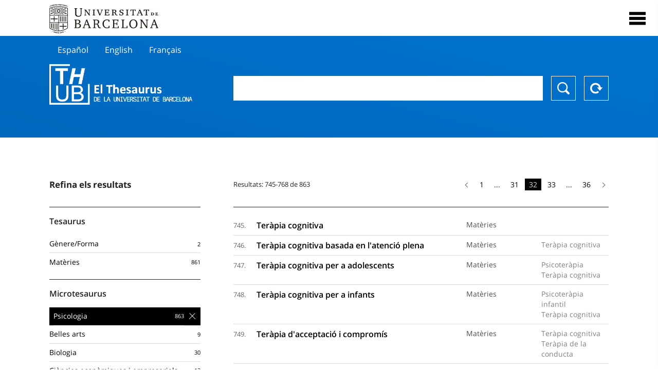

--- FILE ---
content_type: text/html; charset=utf-8
request_url: https://vocabularis.crai.ub.edu/ca/thub?p=32&microtesaurus=TH26
body_size: 27781
content:
<!DOCTYPE html>
<html lang="ca" xml:lang="ca">
<head>
<script async src="https://www.googletagmanager.com/gtag/js?id=G-PGP0HELLJ6"></script>
<script>
    window.dataLayer = window.dataLayer || [];
    function gtag(){dataLayer.push(arguments);}
    gtag('js', new Date());
    gtag('config', 'G-PGP0HELLJ6');
</script>
    <title>Thesaurus de la Universitat de Barcelona (THUB) | Centre de Recursos per a l&#x27;Aprenentatge i la Investigació - CRAI UB</title>
    <meta name="description" content="El Thesaurus de la UB (THUB) és el vocabulari estructurat i controlat que s’utilitza com a eina bàsica per a la indexació i recuperació per matèries de tots els recursos d&#x27;informació del CRAI de la UB">
    <meta name="robots" content="index,follow" />
    <meta name="viewport" content="width=device-width, initial-scale=1, maximum-scale=1">
    <link rel="shortcut icon" href="https://crai.ub.edu/sites/default/files/favicon.ico" type="image/vnd.microsoft.icon" />
    <meta property="og:locale:" content="ca" />
    <link rel="alternate" hreflang="ca" href="https://vocabularis.crai.ub.edu/ca/thub" />
    <meta property="og:locale:alternate" content="es" />
    <link rel="alternate" hreflang="es" href="https://vocabularis.crai.ub.edu/es/thub" />
    <meta property="og:locale:alternate" content="en" />
    <link rel="alternate" hreflang="en" href="https://vocabularis.crai.ub.edu/en/thub" />
    <meta property="og:locale:alternate" content="fr" />
    <link rel="alternate" hreflang="fr" href="https://vocabularis.crai.ub.edu/fr/thub" />
    <link rel="canonical" href="https://vocabularis.crai.ub.edu/ca"/>
    <link rel="stylesheet" type="text/css" href="/css/styles-v2.42.css">
</head>
<body class="concept-list is-production">
  <div id="container">
  <header>
       <div class="header__logo">
  		 <div class="center">
  			 <a href="https://www.ub.edu" target="_blank">
  			 	<img src="/img/UB-negre.svg">
  			 </a>
              <nav>
                  <div id="menu">
                      <div class="menu-button" tabindex="0" onkeypress="handleEnter(event)">
                          <span>Close</span>
                      </div>
                      <div class="menu-content">
                          <div class="menu-button" tabindex="0" onkeypress="handleEnter(event)">
                              <span>Close</span>
                          </div>
                          <ul class="menu-intro">
                              <li><span>El Thesaurus</span>
                              <ul>
                                  <li><a tabindex="-1" href="https://crai.ub.edu/serveis-i-recursos/thub/que-es" target="_blank">Què és?</a></li>
                                  <li><a tabindex="-1" href="http://crai.ub.edu/ca/recursos-d-informacio/thub/guia-consulta" target="_blank">Guia de consulta</a></li>
                                  <li><a tabindex="-1" href="https://crai.ub.edu/serveis-i-recursos/thub/estructura-abast" target="_blank">Estructura i abast</a></li>
                                  <li><a tabindex="-1" href="http://crai.ub.edu/ca/recursos-d-informacio/thub/microtesaurus" target="_blank">Microthesaurus</a></li>
                                  <li><a tabindex="-1" href="http://crai.ub.edu/ca/recursos-d-informacio/thub/pmf" target="_blank">PMF</a></li>
                                  <li><a tabindex="-1" href="http://crai.ub.edu/ca/recursos-d-informacio/thub/descarrega" target="_blank">Descàrrega de fitxers</a></li>
                              </ul>
                              </li>
                              <li><a tabindex="-1" href="https://crai.ub.edu/ca/coneix-el-crai" target="_blank">Coneix el CRAI</a></li>
                              <li><a tabindex="-1" href="https://crai.ub.edu/serveis-az" target="_blank">Serveis i recursos del CRAI</a></li>
                              <li></li>
                          </ul>
                          <ul class="menu-bottom">
                                  <li><a tabindex="-1" class="active">Català</a></li>
                                  <li><a tabindex="-1" href="https://vocabularis.crai.ub.edu/es/thub?microtesaurus&#x3D;TH26&amp;p&#x3D;32">Español</a></li>
                                  <li><a tabindex="-1" href="https://vocabularis.crai.ub.edu/en/thub?microtesaurus&#x3D;TH26&amp;p&#x3D;32">English</a></li>
                                  <li><a tabindex="-1" href="https://vocabularis.crai.ub.edu/fr/thub?microtesaurus&#x3D;TH26&amp;p&#x3D;32">Français</a></li>
                          </ul>
                      </div>
                  </div>
              </nav>
  		</div>
       </div >
   </header>  <div id="content">
    <header>
	<div class="language-buttons">
		<ul>
			<li><a href="https://vocabularis.crai.ub.edu/es/thub?microtesaurus&#x3D;TH26&amp;p&#x3D;32">Español</a></li>
			<li><a href="https://vocabularis.crai.ub.edu/en/thub?microtesaurus&#x3D;TH26&amp;p&#x3D;32">English</a></li>
			<li><a href="https://vocabularis.crai.ub.edu/fr/thub?microtesaurus&#x3D;TH26&amp;p&#x3D;32">Français</a></li>
		</ul>
	</div>
	<span>
	<a href="/ca/thub">Thesaurus UB (THUB)</a>
	<div class="search_nav">
		<form method="get" id="search_nav__form" action="/ca/thub">
			<div class="search_nav__input-container">
				<input id="input-query" name="q" autocomplete="off">
			</div>
			<div class="search_nav__buttons-container">
				<button type="submit">Buscar</button>
				<button type="reset">Reset</button>
			</div>
		</form>
	</div>
	</span>
</header><div class="concept_list__content list__content">
	<span>
		<div class="concept_list__left_nav list__left_nav">
			<aside class="facets">
			        <div class="facets__header">
			            <h3>Refina els resultats</h3>
			        </div>
			        <div class="facets__content">
			            <div class="facets__content__group" data-id="tesaurus">
			                <div class="facets__content__group__header">
			                    <p>Tesaurus</p>
			                </div>
			                <div class="facets__content__group__list" data-param="tesaurus" data-action="/ca/thub">
			                    <ul>
			                        <li >
			                            <a class="facet"  href="/ca?tesaurus=155"  data-count="2" data-id="155">
			                                <span class="facet-item">Gènere/Forma</span>
			                            </a>
			                        </li>
			                        <li >
			                            <a class="facet"  href="/ca?tesaurus=150"  data-count="861" data-id="150">
			                                <span class="facet-item">Matèries</span>
			                            </a>
			                        </li>
			                  
			                    </ul>
			                </div>
			            </div>
			            <div class="facets__content__group" data-id="microtesaurus">
			                <div class="facets__content__group__header">
			                    <p>Microtesaurus</p>
			                </div>
			                <div class="facets__content__group__list" data-param="microtesaurus" data-action="/ca/thub">
			                    <ul>
			                        <li class="selected">
			                            <a class="facet" data-selected="selected" href="/ca?microtesaurus=TH26"  data-count="863" data-id="TH26">
			                                <span class="facet-item">Psicologia</span>
			                            </a>
			                        </li>
			                        <li >
			                            <a class="facet"  href="/ca?microtesaurus=TH1"  data-count="9" data-id="TH1">
			                                <span class="facet-item">Belles arts</span>
			                            </a>
			                        </li>
			                        <li >
			                            <a class="facet"  href="/ca?microtesaurus=TH3"  data-count="30" data-id="TH3">
			                                <span class="facet-item">Biologia</span>
			                            </a>
			                        </li>
			                        <li >
			                            <a class="facet"  href="/ca?microtesaurus=TH6"  data-count="13" data-id="TH6">
			                                <span class="facet-item">Ciències econòmiques i empresarials</span>
			                            </a>
			                        </li>
			                        <li >
			                            <a class="facet"  href="/ca?microtesaurus=TH8"  data-count="62" data-id="TH8">
			                                <span class="facet-item">Ciències socials: demografia, sociologia, estadística, política</span>
			                            </a>
			                        </li>
			                        <li >
			                            <a class="facet"  href="/ca?microtesaurus=TH4"  data-count="2" data-id="TH4">
			                                <span class="facet-item">Ciències: qüestions generals</span>
			                            </a>
			                        </li>
			                        <li >
			                            <a class="facet"  href="/ca?microtesaurus=TH9"  data-count="3" data-id="TH9">
			                                <span class="facet-item">Coneixement i cultura: qüestions generals</span>
			                            </a>
			                        </li>
			                        <li >
			                            <a class="facet"  href="/ca?microtesaurus=TH10"  data-count="25" data-id="TH10">
			                                <span class="facet-item">Dret</span>
			                            </a>
			                        </li>
			                        <li >
			                            <a class="facet"  href="/ca?microtesaurus=TH12"  data-count="3" data-id="TH12">
			                                <span class="facet-item">Enginyeria i tecnologia</span>
			                            </a>
			                        </li>
			                        <li >
			                            <a class="facet"  href="/ca?microtesaurus=TH13"  data-count="6" data-id="TH13">
			                                <span class="facet-item">Espectacles, jocs i esports</span>
			                            </a>
			                        </li>
			                        <li >
			                            <a class="facet"  href="/ca?microtesaurus=TH14"  data-count="22" data-id="TH14">
			                                <span class="facet-item">Etnologia</span>
			                            </a>
			                        </li>
			                        <li >
			                            <a class="facet"  href="/ca?microtesaurus=TH15" style="display:none" data-count="6" data-id="TH15">
			                                <span class="facet-item">Farmàcia</span>
			                            </a>
			                        </li>
			                        <li >
			                            <a class="facet"  href="/ca?microtesaurus=TH16" style="display:none" data-count="22" data-id="TH16">
			                                <span class="facet-item">Filologia</span>
			                            </a>
			                        </li>
			                        <li >
			                            <a class="facet"  href="/ca?microtesaurus=TH17" style="display:none" data-count="29" data-id="TH17">
			                                <span class="facet-item">Filosofia</span>
			                            </a>
			                        </li>
			                        <li >
			                            <a class="facet"  href="/ca?microtesaurus=TH18" style="display:none" data-count="1" data-id="TH18">
			                                <span class="facet-item">Física</span>
			                            </a>
			                        </li>
			                        <li >
			                            <a class="facet"  href="/ca?microtesaurus=TH19" style="display:none" data-count="1" data-id="TH19">
			                                <span class="facet-item">Geografia</span>
			                            </a>
			                        </li>
			                        <li >
			                            <a class="facet"  href="/ca?microtesaurus=TH20" style="display:none" data-count="3" data-id="TH20">
			                                <span class="facet-item">Història</span>
			                            </a>
			                        </li>
			                        <li >
			                            <a class="facet"  href="/ca?microtesaurus=TH21" style="display:none" data-count="7" data-id="TH21">
			                                <span class="facet-item">Indústria, comerç i comunicacions</span>
			                            </a>
			                        </li>
			                        <li >
			                            <a class="facet"  href="/ca?microtesaurus=TH22" style="display:none" data-count="3" data-id="TH22">
			                                <span class="facet-item">Informàtica</span>
			                            </a>
			                        </li>
			                        <li >
			                            <a class="facet"  href="/ca?microtesaurus=TH23" style="display:none" data-count="4" data-id="TH23">
			                                <span class="facet-item">Matemàtica</span>
			                            </a>
			                        </li>
			                        <li >
			                            <a class="facet"  href="/ca?microtesaurus=TH24" style="display:none" data-count="1" data-id="TH24">
			                                <span class="facet-item">Medi ambient</span>
			                            </a>
			                        </li>
			                        <li >
			                            <a class="facet"  href="/ca?microtesaurus=TH25" style="display:none" data-count="117" data-id="TH25">
			                                <span class="facet-item">Medicina</span>
			                            </a>
			                        </li>
			                        <li >
			                            <a class="facet"  href="/ca?microtesaurus=TH11" style="display:none" data-count="47" data-id="TH11">
			                                <span class="facet-item">Pedagogia</span>
			                            </a>
			                        </li>
			                        <li >
			                            <a class="facet"  href="/ca?microtesaurus=TH28" style="display:none" data-count="15" data-id="TH28">
			                                <span class="facet-item">Religió</span>
			                            </a>
			                        </li>
			                        <li >
			                            <a class="facet"  href="/ca?microtesaurus=TH29" style="display:none" data-count="97" data-id="TH29">
			                                <span class="facet-item">Treball social i assistència social</span>
			                            </a>
			                        </li>
			                  
			                    </ul>
			                        
			                            <a href="" class="facet-show-all">
			                                <span class="facet-item"></span>
			                                <span class="facet-count">Mostra tots</span>
			                            </a>
			                       
			                </div>
			            </div>
			        </div>
			    </aside>		</div>
		<div class="concept_list__right">
			<div class="paginator">
				<div class="paginator__count">
					<p>Resultats: 745-768 de 863</p>
				</div>
				<div class="paginator__links">
						<ul class="paginator__Links__list">
								<li class="previous-item">
									<a href="/ca/thub?p&#x3D;31&amp;microtesaurus&#x3D;TH26"><i class="arrow arrow-previous"></i></a>
								</li>
						<li class="">
								<a href="/ca/thub?p&#x3D;1&amp;microtesaurus&#x3D;TH26">1</a>
						</li>
						<li class=" is-disabled">
								<span>...</span>
						</li>
						<li class="">
								<a href="/ca/thub?p&#x3D;31&amp;microtesaurus&#x3D;TH26">31</a>
						</li>
						<li class="is-active">
								<span>32</span>
						</li>
						<li class="">
								<a href="/ca/thub?p&#x3D;33&amp;microtesaurus&#x3D;TH26">33</a>
						</li>
						<li class=" is-disabled">
								<span>...</span>
						</li>
						<li class="">
								<a href="/ca/thub?p&#x3D;36&amp;microtesaurus&#x3D;TH26">36</a>
						</li>
								<li class="next-item">
									<a href="/ca/thub?p&#x3D;33&amp;microtesaurus&#x3D;TH26"><i class="arrow arrow-next"></i></a>
								</li>
						</ul>
				</div>
			</div>
			<ul class="list__content__list">
					<li class="concept_list__item">
						<span>745. </span>
					<a href="/ca/thub/concept/thub:981058506129206706?microtesaurus&#x3D;TH26&amp;p&#x3D;32">
						<p>Teràpia cognitiva</p>
						<p><span>Matèries</span></p>
						<p></p>
					</a>
					</li>
					<li class="concept_list__item">
						<span>746. </span>
					<a href="/ca/thub/concept/thub:981058505053506706?microtesaurus&#x3D;TH26&amp;p&#x3D;32">
						<p>Teràpia cognitiva basada en l&#x27;atenció plena</p>
						<p><span>Matèries</span></p>
						<p><span>Teràpia cognitiva</span></p>
					</a>
					</li>
					<li class="concept_list__item">
						<span>747. </span>
					<a href="/ca/thub/concept/thub:981058507883506706?microtesaurus&#x3D;TH26&amp;p&#x3D;32">
						<p>Teràpia cognitiva per a adolescents</p>
						<p><span>Matèries</span></p>
						<p><span>Psicoteràpia</span><span>Teràpia cognitiva</span></p>
					</a>
					</li>
					<li class="concept_list__item">
						<span>748. </span>
					<a href="/ca/thub/concept/thub:981058507883606706?microtesaurus&#x3D;TH26&amp;p&#x3D;32">
						<p>Teràpia cognitiva per a infants</p>
						<p><span>Matèries</span></p>
						<p><span>Psicoteràpia infantil</span><span>Teràpia cognitiva</span></p>
					</a>
					</li>
					<li class="concept_list__item">
						<span>749. </span>
					<a href="/ca/thub/concept/thub:981058508138806706?microtesaurus&#x3D;TH26&amp;p&#x3D;32">
						<p>Teràpia d&#x27;acceptació i compromís</p>
						<p><span>Matèries</span></p>
						<p><span>Teràpia cognitiva</span><span>Teràpia de la conducta</span></p>
					</a>
					</li>
					<li class="concept_list__item">
						<span>750. </span>
					<a href="/ca/thub/concept/thub:981058505217806706?microtesaurus&#x3D;TH26&amp;p&#x3D;32">
						<p>Teràpia d&#x27;exposició</p>
						<p><span>Matèries</span></p>
						<p><span>Teràpia cognitiva</span></p>
					</a>
					</li>
					<li class="concept_list__item">
						<span>751. </span>
					<a href="/ca/thub/concept/thub:981058505356206706?microtesaurus&#x3D;TH26&amp;p&#x3D;32">
						<p>Teràpia de la conducta</p>
						<p><span>Matèries</span></p>
						<p><span>Modificació de la conducta</span><span>Psicoteràpia</span></p>
					</a>
					</li>
					<li class="concept_list__item">
						<span>752. </span>
					<a href="/ca/thub/concept/thub:981058505983606706?microtesaurus&#x3D;TH26&amp;p&#x3D;32">
						<p>Teràpia de la conducta per a infants</p>
						<p><span>Matèries</span></p>
						<p><span>Psicoteràpia infantil</span><span>Teràpia de la conducta</span></p>
					</a>
					</li>
					<li class="concept_list__item">
						<span>753. </span>
					<a href="/ca/thub/concept/thub:981058505187206706?microtesaurus&#x3D;TH26&amp;p&#x3D;32">
						<p>Teràpia de resolució de problemes</p>
						<p><span>Matèries</span></p>
						<p><span>Psicoteràpia</span><span>Resolució de problemes</span></p>
					</a>
					</li>
					<li class="concept_list__item">
						<span>754. </span>
					<a href="/ca/thub/concept/thub:981058507463606706?microtesaurus&#x3D;TH26&amp;p&#x3D;32">
						<p>Teràpia estratègica</p>
						<p><span>Matèries</span></p>
						<p><span>Psicoteràpia</span></p>
					</a>
					</li>
					<li class="concept_list__item">
						<span>755. </span>
					<a href="/ca/thub/concept/thub:981058508063406706?microtesaurus&#x3D;TH26&amp;p&#x3D;32">
						<p>Teràpia familiar sistèmica</p>
						<p><span>Matèries</span></p>
						<p><span>Psicoteràpia familiar</span></p>
					</a>
					</li>
					<li class="concept_list__item">
						<span>756. </span>
					<a href="/ca/thub/concept/thub:981058507075006706?microtesaurus&#x3D;TH26&amp;p&#x3D;32">
						<p>Teràpia feminista</p>
						<p><span>Matèries</span></p>
						<p><span>Feminisme</span><span>Psicoteràpia</span></p>
					</a>
					</li>
					<li class="concept_list__item">
						<span>757. </span>
					<a href="/ca/thub/concept/thub:981058507235306706?microtesaurus&#x3D;TH26&amp;p&#x3D;32">
						<p>Teràpia Gestalt</p>
						<p><span>Matèries</span></p>
						<p><span>Psicoteràpia</span></p>
					</a>
					</li>
					<li class="concept_list__item">
						<span>758. </span>
					<a href="/ca/thub/concept/thub:981058507208806706?microtesaurus&#x3D;TH26&amp;p&#x3D;32">
						<p>Teràpia narrativa</p>
						<p><span>Matèries</span></p>
						<p><span>Psicoteràpia breu</span></p>
					</a>
					</li>
					<li class="concept_list__item">
						<span>759. </span>
					<a href="/ca/thub/concept/thub:981058505288206706?microtesaurus&#x3D;TH26&amp;p&#x3D;32">
						<p>Teràpia racional emotiva conductual</p>
						<p><span>Matèries</span></p>
						<p><span>Teràpia cognitiva</span></p>
					</a>
					</li>
					<li class="concept_list__item">
						<span>760. </span>
					<a href="/ca/thub/concept/thub:981058505054806706?microtesaurus&#x3D;TH26&amp;p&#x3D;32">
						<p>Teràpia sistèmica</p>
						<p><span>Matèries</span></p>
						<p><span>Psicoteràpia</span></p>
					</a>
					</li>
					<li class="concept_list__item">
						<span>761. </span>
					<a href="/ca/thub/concept/thub:981058507311406706?microtesaurus&#x3D;TH26&amp;p&#x3D;32">
						<p>Teràpies corporals</p>
						<p><span>Matèries</span></p>
						<p><span>Psicoteràpia</span></p>
					</a>
					</li>
					<li class="concept_list__item">
						<span>762. </span>
					<a href="/ca/thub/concept/thub:981058505158106706?microtesaurus&#x3D;TH26&amp;p&#x3D;32">
						<p>Test Ballard (Test d&#x27;intel·ligència)</p>
						<p><span>Matèries</span></p>
						<p></p>
					</a>
					</li>
					<li class="concept_list__item">
						<span>763. </span>
					<a href="/ca/thub/concept/thub:981058507551206706?microtesaurus&#x3D;TH26&amp;p&#x3D;32">
						<p>Test de Bender</p>
						<p><span>Matèries</span></p>
						<p><span>Tests de personalitat</span><span>Tests neuropsicològics</span></p>
					</a>
					</li>
					<li class="concept_list__item">
						<span>764. </span>
					<a href="/ca/thub/concept/thub:981060557350606706?microtesaurus&#x3D;TH26&amp;p&#x3D;32">
						<p>Test de Lüscher</p>
						<p><span>Matèries</span></p>
						<p><span>Tests de personalitat</span></p>
					</a>
					</li>
					<li class="concept_list__item">
						<span>765. </span>
					<a href="/ca/thub/concept/thub:981058505639106706?microtesaurus&#x3D;TH26&amp;p&#x3D;32">
						<p>Test de Rorschach</p>
						<p><span>Matèries</span></p>
						<p><span>Tècniques projectives</span></p>
					</a>
					</li>
					<li class="concept_list__item">
						<span>766. </span>
					<a href="/ca/thub/concept/thub:981058505175206706?microtesaurus&#x3D;TH26&amp;p&#x3D;32">
						<p>Test de Rosenzweig</p>
						<p><span>Matèries</span></p>
						<p><span>Frustració</span><span>Tècniques projectives</span><span>Tests de personalitat</span></p>
					</a>
					</li>
					<li class="concept_list__item">
						<span>767. </span>
					<a href="/ca/thub/concept/thub:981061523724406706?microtesaurus&#x3D;TH26&amp;p&#x3D;32">
						<p>Test Illinois d&#x27;aptituds psicolingüístiques</p>
						<p><span>Matèries</span></p>
						<p><span>Tests d&#x27;aptitud</span></p>
					</a>
					</li>
					<li class="concept_list__item">
						<span>768. </span>
					<a href="/ca/thub/concept/thub:981058507193506706?microtesaurus&#x3D;TH26&amp;p&#x3D;32">
						<p>Test PMK</p>
						<p><span>Matèries</span></p>
						<p><span>Tests de personalitat</span></p>
					</a>
					</li>
			</ul>
			<div class="paginator">
				<div class="paginator__count">
					<p>Resultats: 745-768 de 863</p>
				</div>
				<div class="paginator__links">
						<ul class="paginator__Links__list">
								<li class="previous-item">
									<a href="/ca/thub?p&#x3D;31&amp;microtesaurus&#x3D;TH26"><i class="arrow arrow-previous"></i></a>
								</li>
						<li class="">
								<a href="/ca/thub?p&#x3D;1&amp;microtesaurus&#x3D;TH26">1</a>
						</li>
						<li class=" is-disabled">
								<span>...</span>
						</li>
						<li class="">
								<a href="/ca/thub?p&#x3D;31&amp;microtesaurus&#x3D;TH26">31</a>
						</li>
						<li class="is-active">
								<span>32</span>
						</li>
						<li class="">
								<a href="/ca/thub?p&#x3D;33&amp;microtesaurus&#x3D;TH26">33</a>
						</li>
						<li class=" is-disabled">
								<span>...</span>
						</li>
						<li class="">
								<a href="/ca/thub?p&#x3D;36&amp;microtesaurus&#x3D;TH26">36</a>
						</li>
								<li class="next-item">
									<a href="/ca/thub?p&#x3D;33&amp;microtesaurus&#x3D;TH26"><i class="arrow arrow-next"></i></a>
								</li>
						</ul>
				</div>
			</div>
			<div class="lastupdated">
				<div class="lastupdated__date">
					<p>Data última actualització: 17/01/2026</p>
				</div>
			</div>
		</div>
	</span>
</div>
  </div>
  <footer>
      <div class="centered">
          <div>
              <div class="footer-1">
                  <p class="crai-logo-bottom"><a href="https://crai.ub.edu" target="_blank"><img
                          src="/img/CRAI_logo_unatintanegre.png"></a></p>
                  <p class="email-bottom"><a
                          href="&#109;&#97;&#105;&#108;&#116;&#111;&#58;&#99;&#114;&#97;&#105;&#46;&#112;&#116;&#64;&#117;&#98;&#46;&#101;&#100;&#117;"
                          target="_blank">&#99;&#114;&#97;&#105;&#46;&#112;&#116;&#64;&#117;&#98;&#46;&#101;&#100;&#117;</a>
                  </p>
              </div>
              © Centre de Recursos per a l'Aprenentatge i la Investigació. Tots els drets reservats<br>
              Gestionat per la Unitat de Procés Tècnic
              <a href="http://crai.ub.edu/ca/que-ofereix-el-crai/sau/">Comentaris</a>
          </div>
          <div class="logo-fao">
              <img src=https://assets.agris.fao.org/public/images/2024-10/ADP_cert_2025.png
                   alt="ESD – FAO AGRIS data provider 2025"
                   title="Seal of recognition for active AGRIS Data Providers 2025" width="100"/>
          </div>
      </div>
  </footer>  </div>
  <script src="https://code.jquery.com/jquery-3.5.1.min.js" integrity="sha256-9/aliU8dGd2tb6OSsuzixeV4y/faTqgFtohetphbbj0=" crossorigin="anonymous"></script>
  <script src="/js/tools-v2.42.js"></script>
  <script src="/js/typeahead.bundle.min.js" defer></script>  
  <script src="/js/main-v2.42.js" defer></script>
  
  <script>
    
	var ub = window.ub || {};
	ub.typeahead = {
		language: 'ca',
		url: '/ca/thub/concepts/suggestions?query=%QUERY',
		wildcard: '%QUERY',
		elem: '#input-query',
		currentKeyword: "",
		display: function(obj) { return obj.label;},
      	identify: function(obj) { return obj.label;},
		limit: 100,
		minLength: 2,
		translations: {"header": "Suggeriments", 
		"notFound": "cap element trobat", 
		"pending": "cercant suggeriments"},
	};


	window.ub = window.ub || {};
	ub.currentSearch = {...ub.currentSearch || {}, ...{"data":{"keyword":"","facets":{"microtesaurus":[{"id":"TH26","label":"Psicologia"}]}},"hasSearch":true} };
	ub.currentSearch.queryParam = { page: "p"};


    </script>
  <script async src="https://www.googletagmanager.com/gtag/js?id=UA-52300980-8"></script>
  <script>
    window.dataLayer = window.dataLayer || [];
    function gtag(){dataLayer.push(arguments);}
    gtag('js', new Date());

    gtag('config', 'UA-52300980-8');
  </script>
</body>
</html>